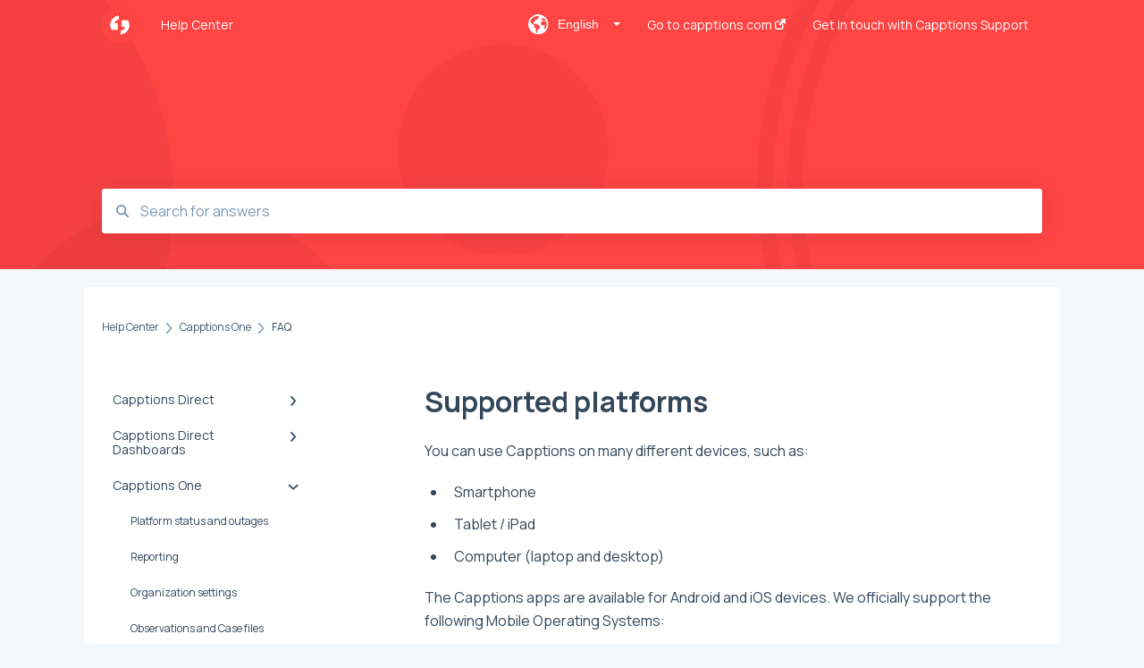

--- FILE ---
content_type: text/html; charset=UTF-8
request_url: https://support.capptions.com/supported-platforms
body_size: 10251
content:
<!doctype html><html lang="en"><head>
    
    <meta charset="utf-8">
    
    <title>
      Supported platforms
    </title>
    
    <meta name="description" content="You can use Capptions on many different devices, such as: The Capptions apps are available for Android and iOS devices. We officially support the following Mobile Operating Systems: N.B.: The apps wor">
    <meta name="viewport" content="width=device-width, initial-scale=1">

    <script src="/hs/hsstatic/jquery-libs/static-1.1/jquery/jquery-1.7.1.js"></script>
<script>hsjQuery = window['jQuery'];</script>
    <meta property="og:description" content="You can use Capptions on many different devices, such as: The Capptions apps are available for Android and iOS devices. We officially support the following Mobile Operating Systems: N.B.: The apps wor">
    <meta property="og:title" content="Supported platforms">
    <meta name="twitter:description" content="You can use Capptions on many different devices, such as: The Capptions apps are available for Android and iOS devices. We officially support the following Mobile Operating Systems: N.B.: The apps wor">
    <meta name="twitter:title" content="Supported platforms">

    

    
    <link rel="stylesheet" href="/hs/hsstatic/ContentIcons/static-1.198/fontawesome/5.0.10/css/fontawesome-all.min.css">
<style>
a.cta_button{-moz-box-sizing:content-box !important;-webkit-box-sizing:content-box !important;box-sizing:content-box !important;vertical-align:middle}.hs-breadcrumb-menu{list-style-type:none;margin:0px 0px 0px 0px;padding:0px 0px 0px 0px}.hs-breadcrumb-menu-item{float:left;padding:10px 0px 10px 10px}.hs-breadcrumb-menu-divider:before{content:'›';padding-left:10px}.hs-featured-image-link{border:0}.hs-featured-image{float:right;margin:0 0 20px 20px;max-width:50%}@media (max-width: 568px){.hs-featured-image{float:none;margin:0;width:100%;max-width:100%}}.hs-screen-reader-text{clip:rect(1px, 1px, 1px, 1px);height:1px;overflow:hidden;position:absolute !important;width:1px}
</style>

<style>
  @font-face {
    font-family: "Manrope";
    font-weight: 400;
    font-style: normal;
    font-display: swap;
    src: url("/_hcms/googlefonts/Manrope/regular.woff2") format("woff2"), url("/_hcms/googlefonts/Manrope/regular.woff") format("woff");
  }
  @font-face {
    font-family: "Manrope";
    font-weight: 700;
    font-style: normal;
    font-display: swap;
    src: url("/_hcms/googlefonts/Manrope/700.woff2") format("woff2"), url("/_hcms/googlefonts/Manrope/700.woff") format("woff");
  }
</style>

    

    
<!--  Added by GoogleTagManager integration -->
<script>
var _hsp = window._hsp = window._hsp || [];
window.dataLayer = window.dataLayer || [];
function gtag(){dataLayer.push(arguments);}

var useGoogleConsentModeV2 = true;
var waitForUpdateMillis = 1000;



var hsLoadGtm = function loadGtm() {
    if(window._hsGtmLoadOnce) {
      return;
    }

    if (useGoogleConsentModeV2) {

      gtag('set','developer_id.dZTQ1Zm',true);

      gtag('consent', 'default', {
      'ad_storage': 'denied',
      'analytics_storage': 'denied',
      'ad_user_data': 'denied',
      'ad_personalization': 'denied',
      'wait_for_update': waitForUpdateMillis
      });

      _hsp.push(['useGoogleConsentModeV2'])
    }

    (function(w,d,s,l,i){w[l]=w[l]||[];w[l].push({'gtm.start':
    new Date().getTime(),event:'gtm.js'});var f=d.getElementsByTagName(s)[0],
    j=d.createElement(s),dl=l!='dataLayer'?'&l='+l:'';j.async=true;j.src=
    'https://www.googletagmanager.com/gtm.js?id='+i+dl;f.parentNode.insertBefore(j,f);
    })(window,document,'script','dataLayer','GTM-5BXJK3K');

    window._hsGtmLoadOnce = true;
};

_hsp.push(['addPrivacyConsentListener', function(consent){
  if(consent.allowed || (consent.categories && consent.categories.analytics)){
    hsLoadGtm();
  }
}]);

</script>

<!-- /Added by GoogleTagManager integration -->

    <link rel="canonical" href="https://support.capptions.com/supported-platforms">


<meta property="og:url" content="https://support.capptions.com/supported-platforms">
<meta http-equiv="content-language" content="en">



    
      <link rel="shortcut icon" href="https://support.capptions.com/hubfs/favicon%20capptions.ico">
    
    <link href="//7052064.fs1.hubspotusercontent-na1.net/hubfs/7052064/hub_generated/template_assets/DEFAULT_ASSET/1767723238666/template_main.css" rel="stylesheet">
    <link href="//7052064.fs1.hubspotusercontent-na1.net/hubfs/7052064/hub_generated/template_assets/DEFAULT_ASSET/1767723234639/template__support-form.min.css" rel="stylesheet">
    <script type="text/javascript" src="//7052064.fs1.hubspotusercontent-na1.net/hubfs/7052064/hub_generated/template_assets/DEFAULT_ASSET/1767723237081/template_kbdom.min.js"></script>
    <style type="text/css" data-preview-theme="true">
      .kb-article, .kb-search__suggestions__article-content, .kb-search-results__description {
        font-family: 'Manrope';
      }
      h1, h2, h3, h3 a, h4, h4 a, h5, h6, .kb__text-link, .kb__text-link-small, .kb-header, .kb-sticky-footer,
      .kb-search__suggestions__article-title, .kb-search-results__title,
      #hs_form_target_kb_support_form input.hs-button, #hs_form_target_kb_support_form label, input, select, textarea, #hs_form_target_kb_support_form .hs-field-desc, #hs_form_target_kb_support_form .hs-richtext p {
        font-family: 'Manrope';
      }
      a,
      .kb-search__suggestions__breadcrumb,
      .kb-header__nav .kbui-dropdown__link {
        color: #425b76;
      }
      .kb-header,
      .kb-header a,
      .kb-header button.kb-button--link {
        color: #ffffff;
      }
      .kb-header svg * {
        fill: #ffffff;
      }
      .kb-search-section {
        background-color: #ff4444;
      }
      .kb-search-section__title {
        color: #FFFFFF;
      }
      .kb-search-section-with-image {
        background-image: url(https://static.hsappstatic.net/TemplateAssets/static-1.46/img/hs_kb_template_images/patterns/header_pattern_circles_dark.png);
        background-size: auto;
        color: #ffffff;
        position: relative;
      }
      .kb-search-section-with-gradient {
        background-color: ;
        background-image: linear-gradient(180deg, #ff4444 0%, transparent 97%);
      }
      .kb-mobile-search-section {
        background-color: #ffffff;
      }
      .kb-search__suggestions a:hover,
      .kb-search__suggestions a:focus,
      .kb-category-menu li.active > a,
      .kb-category-menu li > a:hover {
        background-color: rgba(66, 91, 118, .1);
      }
      .kb-theme--cards .kb-category-menu li.active > a,
      .kb-theme--cards .kb-category-menu li > a:hover {
        background-color: transparent;
      }
      .kb-breadcrumbs > ol > li > span,
      .kb-breadcrumbs > ol > li > a > span,
      .kb-breadcrumbs > .kb-breadcrumbs__mobile-back a {
        font-family: 'Manrope';
      }
      .kb-breadcrumbs__arrow--left * {
        fill: #425b76
      }
      .kb-sidebar .kb-category-menu a,
      .kb-mobile-menu .kb-mobile-menu__current-page,
      .kb-mobile-menu ul > li > a {
        font-family: 'Manrope';
      }
      .kb-header__logo img {
        max-height: 40px;
      }
      .kb-footer__logo img {
        max-height: 24px;
      }
      /* SVG SUPPORT */
      .kb-header__logo img[src$=".svg"] {
        height: 40px;
      }
      .kb-footer__logo img[src$=".svg"] {
        height: 24px;
      }
      /* MOBILE STYLES */
      .kb-mobile-menu,
      .kb-mobile-search__bar {
        background-color: #ffffff;
      }
      .kb-mobile-menu a,
      .kb-mobile-menu__current-page,
      .kb-mobile-search__input,
      .kb-search--open .kb-mobile-search__input {
        color: #111111
      }
      .kb-mobile-search__input::-webkit-input-placeholder {
        color: #111111
      }
      .kb-mobile-search__input::-moz-placeholder {
        color: #111111
      }
      .kb-mobile-search__input:-ms-input-placeholder {
        color: #111111
      }
      .kb-mobile-search__input:-moz-placeholder {
        color: #111111
      }
      .kb-mobile-search__mag * {
        fill: #111111
      }
      .kb-mobile-menu__arrow *,
      .kb-mobile-search__close * {
        stroke: #111111
      }
      @media (max-width: 767px) {
        .kb-header__nav {
          background-color: #ffffff
        }
        .kb-header,
        .kb-header a {
          color: #111111;
        }
        .kb-header svg * {
          fill: #111111;
        }
        .kb-theme--content.kb-page--index .kb-header__nav-toggle svg *,
        .kb-theme--content.kb-page--index .kb-header__nav-close svg *,
        .kb-theme--tiles.kb-page--index .kb-header__nav-toggle svg *,
        .kb-theme--tiles.kb-page--index .kb-header__nav-close svg *,
        .kb-theme--minimal .kb-header__nav-toggle svg *,
        .kb-theme--minimal .kb-header__nav-close svg *,
        .kb-theme--cards .kb-header__nav-toggle svg *,
        .kb-theme--cards .kb-header__nav-close svg *,
        .kb-theme--default .kb-header__nav-toggle svg *,
        .kb-theme--default .kb-header__nav-close svg * {
          fill: #ffffff;
        }
      }
    </style>
  <meta name="generator" content="HubSpot"></head>
  <body class="kb-theme--tiles ">
<!--  Added by GoogleTagManager integration -->
<noscript><iframe src="https://www.googletagmanager.com/ns.html?id=GTM-5BXJK3K" height="0" width="0" style="display:none;visibility:hidden"></iframe></noscript>

<!-- /Added by GoogleTagManager integration -->

    <header>
      
      
  

  

  

  <div class="kb-header" data-preview-id="kb-header">
    <div class="kb-header-inner" id="kb-header">
      <div class="kb-header__logo">
        
          <img src="https://support.capptions.com/hubfs/favicon%20capptions-1.ico" alt="company logo">
        
      </div>
      <a class="kb-header__title" href="/">
        Help Center
      </a>
      <nav id="kb-header__nav" class="kb-header__nav" role="navigation">
        <ul>
          
            <div class="kb-header__lang-switcher-container">
              <button class="kb-header__lang-switcher-toggle kb-button--link" data-kbui-dropdown-contents="lang-switcher">
                <div class="kb-header__lang-switcher-inner">
                  <div class="kb-header__lang-switcher-icon">
                    
    <svg width="23" height="23" xmlns="http://www.w3.org/2000/svg" xmlns:xlink="http://www.w3.org/1999/xlink">
      <g fill-rule="evenodd">
        <path d="M18.6 17.07a3.86 3.86 0 01-.5-2.35c.07-.45.24-.89.28-1.34.04-.46-.08-.97-.46-1.23-.8-.56-2 .43-2.84-.07a1.85 1.85 0 01-.58-.67c-.23-.4-.47-.8-.52-1.25-.05-.45.15-.96.57-1.12.1-.05.22-.07.3-.14.16-.13.14-.38.2-.58.14-.51.76-.69 1.3-.78.5-.08 1-.17 1.5-.11.78.09 1.54.5 2.29.67a9.49 9.49 0 01-1.53 8.97m-5.54-2.26c-.34.46-.82.81-1.14 1.3-.2.3-.34.67-.6.94-.21.22-.5.37-.72.59-.37.37-.5.93-.45 1.46.05.52.25 1.02.45 1.5v.02a9.53 9.53 0 01-1.5-.22c-.28-1.34-.5-2.7-.64-4.07-.03-.27-.06-.55-.18-.8-.42-.75-1.71-.92-1.78-1.78-.03-.36.18-.68.3-1.01.1-.34.07-.8-.26-.93l-.3-.07c-.34-.1-.5-.47-.75-.71-.31-.3-.84-.01-1.2-.24-.36-.23-.49-.65-.84-.87-.36-.23-.67-.74-.37-1.03-.36 0-.7-.13-1-.33A9.4 9.4 0 019.5 1.87c.06.03.1.06.17.08.43.15.9 0 1.35-.08.45-.06 1 0 1.22.4.05.1.08.23.06.34-.08.39-.6.45-.97.6-.33.13-.6.4-.73.74.28.08.57.16.78.36.2.2.31.53.15.77-.16.25-.5.28-.8.33-.88.17-1.72.8-2.59.57-.2-.06-.39-.16-.6-.15-.2 0-.42.2-.36.39.47.23 1.03.71.76 1.17-.16.28-.6.36-.7.67-.1.29.03.75-.27.78-.1 0-.2-.07-.29-.13a1.4 1.4 0 00-1.55-.01c-.1.07-.2.16-.24.28-.1.3.23.59.54.66.31.08.66.06.93.23.4.25.53.86.98.96.26.06.51-.07.76-.13.74-.2 1.51.17 2.13.62.61.45 1.17 1.01 1.87 1.3.4.17.86.26 1.12.6.36.44.19 1.12-.15 1.59m1.91-8.54c.23-.34.93-.4.8-.79-.4-.05-.69-.53-.56-.91a.74.74 0 011-.4c.22.12.35.34.55.5.19.14.5.2.65.01.06-.08.08-.19.1-.3 0-.06.03-.12.04-.19l.33.3a9.5 9.5 0 011.7 2.34c-.4.14-.84.26-1.25.16-.37-.1-.7-.35-1.07-.37-.33-.03-.65.12-.95.25-.3.14-.64.25-.96.16-.32-.1-.56-.49-.38-.76m7.35 3.92l-.07-.54-.06-.4a12 12 0 00-.15-.7l-.04-.17a11.3 11.3 0 00-1.53-3.43l-.07-.1a11.33 11.33 0 00-1.31-1.57A11.11 11.11 0 009.53.14L9.19.2a11.7 11.7 0 00-2.84.91l-.22.1a9.2 9.2 0 00-1.31.8c-.17.1-.33.23-.49.35l-.3.24A10.77 10.77 0 002 4.83l-.1.12c-.39.59-.72 1.21-1 1.86v.02a11.11 11.11 0 008.62 15.4 13.47 13.47 0 001.7.13 11.1 11.1 0 007.89-3.26 11.74 11.74 0 001.11-1.32l.05-.06.5-.74.08-.14.38-.72.1-.22a13.39 13.39 0 00.62-1.63l.11-.44c.05-.19.1-.37.13-.55l.09-.6.05-.43a10.92 10.92 0 000-2.06" id="a" />
      </g>
    </svg>
  
                  </div>
                  <div class="kb-header__lang-switcher__selected-lang">
                    
    English
  
                  </div>
                  <div class="kb-header__lang-switcher__caret"></div>
                </div>
              </button>
              <div class="kbui-dropdown-contents" data-kbui-dropdown-name="lang-switcher">
                <div class="kb-header__langs-dropdown">
                  <ul>
                    
                      
                    
                      
                        <li>
                          <a href="https://support.capptions.com/nl" class="kbui-dropdown__link">
                            <div class="kb-header__langs-dropdown__link-content">
                              
    Nederlands
  
                            </div>
                          </a>
                        </li>
                      
                    
                  </ul>
                </div>
              </div>
            </div>
          
          
            
<li class="kb-header__company-website-link">
  <a href="//capptions.com" target="_blank" rel="noopener">
    Go to capptions.com
    <svg width="12" height="12" xmlns="http://www.w3.org/2000/svg">
      <path d="M8.11 10.223V7.0472l1.308-1.3077v4.4835c0 .9323-.7628 1.6952-1.6953 1.6952H1.6952C.7628 11.9182 0 11.1553 0 10.223V4.1955C0 3.2628.7628 2.5 1.6952 2.5h4.4833L4.8707 3.8082H1.6952c-.2099 0-.3872.1771-.3872.3873v6.0275c0 .2098.1773.387.3872.387h6.0275c.21 0 .3873-.1772.3873-.387zM5.9428.4417L12.0137 0l-.442 6.0708L9.6368 4.136 6.0925 7.68 4.3333 5.9207l3.544-3.5442L5.9428.4417z" fill="#425b76" />
    </svg>
  </a>
</li>

          
          
            
  <li class="kb-header__support-form-link"><a href="/kb-tickets/new">Get in touch with Capptions Support</a></li>

          
          
          
        </ul>
      </nav>
      
        <nav id="kb-header__langs-nav" class="kb-header__nav kb-header__langs-nav" role="navigation">
          <ul>
            
              
            
              
                <li>
                  <a href="https://support.capptions.com/nl">
    Nederlands
  </a>
                </li>
              
            
          </ul>
        </nav>
      
      <div class="kb-header__nav-controls-container">
        <button id="kb-header__close-target" class="kb-header__nav-close" role="button" aria-label="Close main navigation menu" aria-controls="kb-header__nav kb-header__langs-nav">
          <span class="kb-icon close" aria-hidden="true">
            <svg width="16" height="17" xmlns="http://www.w3.org/2000/svg">
              <g fill="#2D3E50" fill-rule="nonzero">
                <path d="M15.07107 1.42893c.59587.59588.88893 1.23239.0505 2.07081L2.99975 15.62158c-.83842.83842-1.48089.5394-2.0708-.05051C.33305 14.97519.04 14.33868.87841 13.50026L13.00026 1.37842c.83842-.83842 1.48089-.5394 2.0708.05051z" />
                <path d="M15.07107 15.57107c-.59588.59587-1.23239.88893-2.07081.0505L.87842 3.49975C.04 2.66132.33902 2.01885.92893 1.42894 1.52481.83305 2.16132.54 2.99974 1.37841l12.12184 12.12184c.83842.83842.5394 1.48089-.05051 2.0708z" />
              </g>
            </svg>
          </span>
        </button>
        
          <button id="kb-header__langs-nav-target" class="kb-header__nav-toggle" role="button" aria-controls="kb-header__langs-nav">
            <span class="kb-icon langs">
              
    <svg width="23" height="23" xmlns="http://www.w3.org/2000/svg" xmlns:xlink="http://www.w3.org/1999/xlink">
      <g fill-rule="evenodd">
        <path d="M18.6 17.07a3.86 3.86 0 01-.5-2.35c.07-.45.24-.89.28-1.34.04-.46-.08-.97-.46-1.23-.8-.56-2 .43-2.84-.07a1.85 1.85 0 01-.58-.67c-.23-.4-.47-.8-.52-1.25-.05-.45.15-.96.57-1.12.1-.05.22-.07.3-.14.16-.13.14-.38.2-.58.14-.51.76-.69 1.3-.78.5-.08 1-.17 1.5-.11.78.09 1.54.5 2.29.67a9.49 9.49 0 01-1.53 8.97m-5.54-2.26c-.34.46-.82.81-1.14 1.3-.2.3-.34.67-.6.94-.21.22-.5.37-.72.59-.37.37-.5.93-.45 1.46.05.52.25 1.02.45 1.5v.02a9.53 9.53 0 01-1.5-.22c-.28-1.34-.5-2.7-.64-4.07-.03-.27-.06-.55-.18-.8-.42-.75-1.71-.92-1.78-1.78-.03-.36.18-.68.3-1.01.1-.34.07-.8-.26-.93l-.3-.07c-.34-.1-.5-.47-.75-.71-.31-.3-.84-.01-1.2-.24-.36-.23-.49-.65-.84-.87-.36-.23-.67-.74-.37-1.03-.36 0-.7-.13-1-.33A9.4 9.4 0 019.5 1.87c.06.03.1.06.17.08.43.15.9 0 1.35-.08.45-.06 1 0 1.22.4.05.1.08.23.06.34-.08.39-.6.45-.97.6-.33.13-.6.4-.73.74.28.08.57.16.78.36.2.2.31.53.15.77-.16.25-.5.28-.8.33-.88.17-1.72.8-2.59.57-.2-.06-.39-.16-.6-.15-.2 0-.42.2-.36.39.47.23 1.03.71.76 1.17-.16.28-.6.36-.7.67-.1.29.03.75-.27.78-.1 0-.2-.07-.29-.13a1.4 1.4 0 00-1.55-.01c-.1.07-.2.16-.24.28-.1.3.23.59.54.66.31.08.66.06.93.23.4.25.53.86.98.96.26.06.51-.07.76-.13.74-.2 1.51.17 2.13.62.61.45 1.17 1.01 1.87 1.3.4.17.86.26 1.12.6.36.44.19 1.12-.15 1.59m1.91-8.54c.23-.34.93-.4.8-.79-.4-.05-.69-.53-.56-.91a.74.74 0 011-.4c.22.12.35.34.55.5.19.14.5.2.65.01.06-.08.08-.19.1-.3 0-.06.03-.12.04-.19l.33.3a9.5 9.5 0 011.7 2.34c-.4.14-.84.26-1.25.16-.37-.1-.7-.35-1.07-.37-.33-.03-.65.12-.95.25-.3.14-.64.25-.96.16-.32-.1-.56-.49-.38-.76m7.35 3.92l-.07-.54-.06-.4a12 12 0 00-.15-.7l-.04-.17a11.3 11.3 0 00-1.53-3.43l-.07-.1a11.33 11.33 0 00-1.31-1.57A11.11 11.11 0 009.53.14L9.19.2a11.7 11.7 0 00-2.84.91l-.22.1a9.2 9.2 0 00-1.31.8c-.17.1-.33.23-.49.35l-.3.24A10.77 10.77 0 002 4.83l-.1.12c-.39.59-.72 1.21-1 1.86v.02a11.11 11.11 0 008.62 15.4 13.47 13.47 0 001.7.13 11.1 11.1 0 007.89-3.26 11.74 11.74 0 001.11-1.32l.05-.06.5-.74.08-.14.38-.72.1-.22a13.39 13.39 0 00.62-1.63l.11-.44c.05-.19.1-.37.13-.55l.09-.6.05-.43a10.92 10.92 0 000-2.06" id="a" />
      </g>
    </svg>
  
            </span>
          </button>
        
        <button id="kb-header__main-nav-target" class="kb-header__nav-toggle" role="button" aria-label="Open main navigation menu" aria-controls="kb-header__nav">
          <span class="kb-icon menu">
            <svg width="25" height="17" xmlns="http://www.w3.org/2000/svg">
              <g fill="#2D3E50" fill-rule="nonzero">
                <path d="M24.56897 2.295c0 .85-.2931 1.513-1.72414 1.513H2.15517C.72414 3.808.43103 3.1365.43103 2.295c0-.85.2931-1.513 1.72414-1.513h20.68966c1.43103 0 1.72414.6715 1.72414 1.513zM24.56897 8.8315c0 .85-.2931 1.513-1.72414 1.513H2.15517c-1.43103 0-1.72414-.6715-1.72414-1.513 0-.85.2931-1.513 1.72414-1.513h20.68966c1.43103 0 1.72414.6715 1.72414 1.513zM24.56897 15.3595c0 .85-.2931 1.513-1.72414 1.513H2.15517c-1.43103 0-1.72414-.6715-1.72414-1.513 0-.85.2931-1.513 1.72414-1.513h20.68966c1.43103 0 1.72414.6715 1.72414 1.513z" />
              </g>
            </svg>
          </span>
        </button>
    </div>
    </div>
  </div>
  <!-- Mobile Menu -->
  <div class="kb-mobile-search-section">
    <div class="kb-mobile-header">
      <div class="kb-mobile-menu">
        <div class="kb-mobile-menu__current-page">
          
            
              
                
              
                
              
                
              
                
              
                
              
                
              
                
              
                
              
                
              
                
              
                
              
                
              
                
              
                
              
                
              
                
              
            
          
            
              
                
              
                
              
                
              
            
          
            
              
                
              
                
              
                
              
                
              
                
              
                
              
                
              
                
              
                
              
                
              
                
              
                
              
                
                FAQ
                
              
                
              
            
          
            
              
                
              
                
              
            
          
            
              
                
              
                
              
                
              
            
          
          <svg class="kb-mobile-menu__arrow" width="12" height="7" xmlns="http://www.w3.org/2000/svg">
            <path d="M10.6817 1.6816l-4.5364 4-4.5364-3.9315" stroke="#00A38D" stroke-width="2" fill="none" fill-rule="evenodd" stroke-linecap="round" stroke-linejoin="round" />
          </svg>
        </div>
        <ul>
          
          <li>
            
            
            <a href="/capptions-direct">
              Capptions Direct 
            </a>
            <ul>
              
              
              
              <li>
                <a href="/capptions-direct#how-to-start-with-capptions-direct">
                  How to start with Capptions Direct
                </a>
              </li>
              
              
              
              <li>
                <a href="/capptions-direct#organization">
                  Organization
                </a>
              </li>
              
              
              
              <li>
                <a href="/capptions-direct#users">
                  Users 
                </a>
              </li>
              
              
              
              <li>
                <a href="/capptions-direct#forms">
                  Forms 
                </a>
              </li>
              
              
              
              <li>
                <a href="/capptions-direct#report">
                  Report
                </a>
              </li>
              
              
              
              <li>
                <a href="/capptions-direct#workflows">
                  Workflows
                </a>
              </li>
              
              
              
              <li>
                <a href="/capptions-direct#capptions-direct-mobile-app">
                  Capptions Direct Mobile App 
                </a>
              </li>
              
              
              
              <li>
                <a href="/capptions-direct#release-notes">
                  Release notes 
                </a>
              </li>
              
              
              
              <li>
                <a href="/capptions-direct#actions">
                  Actions
                </a>
              </li>
              
              
              
              <li>
                <a href="/capptions-direct#marketplace">
                  Marketplace 
                </a>
              </li>
              
              
              
              <li>
                <a href="/capptions-direct#tips-tricks">
                  Tips &amp; tricks
                </a>
              </li>
              
              
              
              <li>
                <a href="/capptions-direct#get-started-with-capptions-direct">
                  Get started with Capptions Direct
                </a>
              </li>
              
              
              
              <li>
                <a href="/capptions-direct#new-features">
                  New Features
                </a>
              </li>
              
              
              
              <li>
                <a href="/capptions-direct#assets">
                  Assets 
                </a>
              </li>
              
              
              
              <li>
                <a href="/capptions-direct#partner">
                  Partner 
                </a>
              </li>
              
              
              
              <li>
                <a href="/capptions-direct#api-webhooks">
                  API / Webhooks 
                </a>
              </li>
              
            </ul>
          </li>
          
          <li>
            
            
            <a href="/capptions-direct-dashboards">
              Capptions Direct Dashboards 
            </a>
            <ul>
              
              
              
              <li>
                <a href="/capptions-direct-dashboards#getting-started-with-dashboards">
                  Getting Started with Dashboards 
                </a>
              </li>
              
              
              
              <li>
                <a href="/capptions-direct-dashboards#kpi-dashboards">
                  KPI Dashboards
                </a>
              </li>
              
              
              
              <li>
                <a href="/capptions-direct-dashboards#results">
                  Results
                </a>
              </li>
              
            </ul>
          </li>
          
          <li class="active open">
            
            
            <a href="/capptions-one">
              Capptions One
            </a>
            <ul>
              
              
              
              <li>
                <a href="/capptions-one#platform-status-and-outages">
                  Platform status and outages
                </a>
              </li>
              
              
              
              <li>
                <a href="/capptions-one#reporting">
                  Reporting
                </a>
              </li>
              
              
              
              <li>
                <a href="/capptions-one#organization-settings">
                  Organization settings
                </a>
              </li>
              
              
              
              <li>
                <a href="/capptions-one#observations-and-case-files">
                  Observations and Case files
                </a>
              </li>
              
              
              
              <li>
                <a href="/capptions-one#notifications">
                  Notifications
                </a>
              </li>
              
              
              
              <li>
                <a href="/capptions-one#manage-submitted-capptions">
                  Manage submitted Capptions
                </a>
              </li>
              
              
              
              <li>
                <a href="/capptions-one#template-editor">
                  Template editor
                </a>
              </li>
              
              
              
              <li>
                <a href="/capptions-one#mobile-app">
                  Mobile app
                </a>
              </li>
              
              
              
              <li>
                <a href="/capptions-one#labels">
                  Labels
                </a>
              </li>
              
              
              
              <li>
                <a href="/capptions-one#problem-solving">
                  Problem solving
                </a>
              </li>
              
              
              
              <li>
                <a href="/capptions-one#getting-started-with-the-basics">
                  Getting started with the basics
                </a>
              </li>
              
              
              
              <li>
                <a href="/capptions-one#actions">
                  Actions
                </a>
              </li>
              
              
              
              <li class="active">
                <a href="/capptions-one#faq">
                  FAQ
                </a>
              </li>
              
              
              
              <li>
                <a href="/capptions-one#general-information">
                  General information
                </a>
              </li>
              
            </ul>
          </li>
          
          <li>
            
            
            <a href="/release-notes">
              Release notes
            </a>
            <ul>
              
              
              
              <li>
                <a href="/release-notes#announcements">
                  Announcements
                </a>
              </li>
              
              
              
              <li>
                <a href="/release-notes#ongoing">
                  Ongoing
                </a>
              </li>
              
            </ul>
          </li>
          
          <li>
            
            
            <a href="/terms-of-service">
              Terms of service
            </a>
            <ul>
              
              
              
              <li>
                <a href="/terms-of-service#legal">
                  Legal
                </a>
              </li>
              
              
              
              <li>
                <a href="/terms-of-service#privacy-security">
                  Privacy &amp; Security
                </a>
              </li>
              
              
              
              <li>
                <a href="/terms-of-service#partnership-terms">
                  Partnership Terms
                </a>
              </li>
              
            </ul>
          </li>
          
        </ul>
      </div>
      <div class="kb-mobile-search kb-search" kb-language-tag="en" kb-group-id="10421240555">
        <div class="kb-mobile-search__placeholder"></div>
        <div class="kb-mobile-search__box">
          <div class="kb-mobile-search__bar">
            <svg class="kb-mobile-search__mag" width="15" height="15" xmlns="http://www.w3.org/2000/svg">
              <path d="M14.02 12.672l-3.64-3.64a5.687 5.687 0 0 0 1.06-3.312A5.726 5.726 0 0 0 5.72 0 5.726 5.726 0 0 0 0 5.72a5.726 5.726 0 0 0 5.72 5.72 5.687 5.687 0 0 0 3.311-1.06l3.641 3.64a.95.95 0 0 0 1.348 0 .953.953 0 0 0 0-1.348zm-8.3-3.139a3.813 3.813 0 1 1 0-7.626 3.813 3.813 0 0 1 0 7.626z" fill="#4A4A4A" fill-rule="evenodd" />
            </svg>
            <form action="/kb-search-results">
              <input type="text" class="kb-mobile-search__input kb-search__input" name="term" autocomplete="off" placeholder="Search for answers">
              <input type="hidden" name="ref" value="10770490706">
            </form>
            <svg class="kb-mobile-search__close" width="14" height="14" xmlns="http://www.w3.org/2000/svg">
              <g stroke="#4A4A4A" stroke-width="2" fill="none" fill-rule="evenodd" stroke-linecap="round" stroke-linejoin="round">
                <path d="M1 12.314L12.314 1M12.314 12.314L1 1" />
              </g>
            </svg>
          </div>
          <ul class="kb-search__suggestions"></ul>
        </div>
      </div>
    </div>
  </div>

  <script>
    kbDom.whenReady(function() {
          // Mobile Nav Menu
          var mobileToggle = function() {
            var navMenuOpen = document.getElementById('kb-header__main-nav-target');
            var langNavOpen = document.getElementById('kb-header__langs-nav-target');
            var navClose = document.getElementById('kb-header__close-target');

            navMenuOpen.addEventListener('click',function() {
              document.body.classList.toggle('kb-header__main-nav-open');
            });

            if (langNavOpen) {
            langNavOpen.addEventListener('click',function() {
              document.body.classList.toggle('kb-header__lang-nav-open');
            });
            }

            navClose.addEventListener('click',function() {
              document.body.classList.remove('kb-header__main-nav-open');
              document.body.classList.remove('kb-header__lang-nav-open');
            });

          };
          window.addEventListener('click', mobileToggle);
          mobileToggle();

      kbDom.initDropdown(document.querySelector('[data-kbui-dropdown-contents="lang-switcher"]'))

      // Mobile Cat Menu
      document.querySelector('.kb-mobile-menu__current-page').addEventListener('click',function() {
        document.querySelector('.kb-mobile-header').classList.toggle('menu-open');
      });
      document.querySelector('.kb-mobile-search__mag').addEventListener('click',function() {
        document.querySelector('.kb-mobile-header').classList.toggle('search-open');
        if (document.querySelector('.kb-mobile-header').classList.contains('search-open')) {
          document.querySelector('.kb-mobile-search__input').focus();
        }
      });
      document.querySelector('.kb-mobile-search__close').addEventListener('click',function() {
        document.querySelector('.kb-mobile-header').classList.remove('search-open');
      });
    });
  </script>
      
<div class="kb-search-section kb-search-section--narrow kb-search-section-with-image  ">
  <div class="kb-search-section__content content-container">
    <div class="kb-search" kb-language-tag="en" kb-group-id="10421240555">
      <div class="kb-search__placeholder"></div>
      <div class="kb-search__box">
        <div class="kb-search__bar">
          <svg class="kb-search__mag" width="15" height="15" xmlns="http://www.w3.org/2000/svg">
            <path d="M14.02 12.672l-3.64-3.64a5.687 5.687 0 0 0 1.06-3.312A5.726 5.726 0 0 0 5.72 0 5.726 5.726 0 0 0 0 5.72a5.726 5.726 0 0 0 5.72 5.72 5.687 5.687 0 0 0 3.311-1.06l3.641 3.64a.95.95 0 0 0 1.348 0 .953.953 0 0 0 0-1.348zm-8.3-3.139a3.813 3.813 0 1 1 0-7.626 3.813 3.813 0 0 1 0 7.626z" fill="#4A4A4A" fill-rule="evenodd" />
          </svg>
          <form action="/kb-search-results">
            <input type="text" class="kb-search__input" name="term" autocomplete="off" placeholder="Search for answers" required>
          </form>
          <svg class="kb-search__close" width="14" height="14" xmlns="http://www.w3.org/2000/svg">
            <g stroke="#4A4A4A" stroke-width="2" fill="none" fill-rule="evenodd" stroke-linecap="round" stroke-linejoin="round">
              <path d="M1 12.314L12.314 1M12.314 12.314L1 1" />
            </g>
          </svg>
        </div>
        <ul class="kb-search__suggestions"></ul>
      </div>
    </div>
  </div>
</div>
      
    </header>
    <main data-preview-id="kb-article-main">
      
<div class="content-container-outer">
  <div class="content-container">
    
<div class="kb-breadcrumbs">
  <div class="kb-breadcrumbs__mobile-back">
    <svg class="kb-breadcrumbs__arrow kb-breadcrumbs__arrow--left" width="7" height="12" xmlns="http://www.w3.org/2000/svg">
      <path d="M.055 5.7194c.018-.045.0518-.0835.0795-.125.0166-.0255.0322-.052.0489-.0775.007-.011.0116-.024.0216-.034L5.2426.2328c.2877-.3.7662-.3115 1.0685-.026a.7468.7468 0 0 1 .0262 1.0605L1.7954 6l4.5419 4.733a.7462.7462 0 0 1-.0262 1.0601.7563.7563 0 0 1-.5214.207.7568.7568 0 0 1-.547-.2325L.205 6.5174c-.01-.0105-.0146-.023-.0216-.0345-.0167-.025-.0323-.0515-.0489-.077-.0277-.0415-.0615-.08-.0796-.125-.0186-.0455-.0222-.0935-.0312-.141C.0147 6.0934 0 6.0474 0 5.9999c0-.047.0146-.093.0237-.1395.009-.0475.0126-.096.0312-.141" fill="#7C98B6" fill-rule="evenodd" />
    </svg>
    <a href="/">Back to home</a>
  </div>
  <ol itemscope itemtype="http://schema.org/BreadcrumbList">
    <li itemprop="itemListElement" itemscope itemtype="http://schema.org/ListItem">
      <a itemprop="item" href="/">
        <span itemprop="name">Help Center</span>
      </a>
      <meta itemprop="position" content="1">
    </li>
    
      
        
      
        
      
        
          <svg class="kb-breadcrumbs__arrow kb-breadcrumbs__arrow--right" width="7" height="12" xmlns="http://www.w3.org/2000/svg">
            <path d="M6.4905 5.7194c-.018-.045-.0518-.0835-.0795-.125-.0167-.0255-.0323-.052-.049-.0775-.007-.011-.0115-.024-.0216-.034L1.3028.2328c-.2876-.3-.7662-.3115-1.0684-.026a.7468.7468 0 0 0-.0262 1.0605L4.75 6l-4.542 4.733a.7462.7462 0 0 0 .0263 1.0601.7563.7563 0 0 0 .5213.207.7568.7568 0 0 0 .5471-.2325l5.0376-5.2501c.0101-.0105.0146-.023.0217-.0345.0166-.025.0322-.0515.0489-.077.0277-.0415.0614-.08.0795-.125.0187-.0455.0222-.0935.0313-.141.009-.0465.0237-.0925.0237-.14 0-.047-.0147-.093-.0237-.1395-.009-.0475-.0126-.096-.0313-.141" fill="#7C98B6" fill-rule="evenodd" />
          </svg>
          <li itemprop="itemListElement" itemscope itemtype="http://schema.org/ListItem">
            
              
              
              <a itemprop="item" href="/capptions-one">
                  <span itemprop="name">Capptions One</span>
              </a>
            
            <meta itemprop="position" content="2">
          </li>
          
            
              
            
              
            
              
            
              
            
              
            
              
            
              
            
              
            
              
            
              
            
              
            
              
            
              
                <svg class="kb-breadcrumbs__arrow kb-breadcrumbs__arrow--right" width="7" height="12" xmlns="http://www.w3.org/2000/svg">
                  <path d="M6.4905 5.7194c-.018-.045-.0518-.0835-.0795-.125-.0167-.0255-.0323-.052-.049-.0775-.007-.011-.0115-.024-.0216-.034L1.3028.2328c-.2876-.3-.7662-.3115-1.0684-.026a.7468.7468 0 0 0-.0262 1.0605L4.75 6l-4.542 4.733a.7462.7462 0 0 0 .0263 1.0601.7563.7563 0 0 0 .5213.207.7568.7568 0 0 0 .5471-.2325l5.0376-5.2501c.0101-.0105.0146-.023.0217-.0345.0166-.025.0322-.0515.0489-.077.0277-.0415.0614-.08.0795-.125.0187-.0455.0222-.0935.0313-.141.009-.0465.0237-.0925.0237-.14 0-.047-.0147-.093-.0237-.1395-.009-.0475-.0126-.096-.0313-.141" fill="#7C98B6" fill-rule="evenodd" />
                </svg>
                <li itemprop="itemListElement" itemscope itemtype="http://schema.org/ListItem">
                  <span itemprop="name">FAQ</span>
                  <meta itemprop="position" content="3">
                </li>
              
            
              
            
          
        
      
        
      
        
      
    
  </ol>
</div>
    <div class="main-body">
      <div class="kb-sidebar">
        
<div class="kb-category-menu">
  <ul>
    
    <li>
        
        
      <a href="/capptions-direct">
        <div class="kb-category-menu-option" data-id="31482986365">
          <span class="kb-category-menu-option__color-bar" style="background-color: #425b76;"></span>
          Capptions Direct 
        </div>
        
        <div>
          <svg width="12" height="7" xmlns="http://www.w3.org/2000/svg">
            <path d="M10.6817 1.6816l-4.5364 4-4.5364-3.9315" stroke="#425b76" stroke-width="2" fill="none" fill-rule="evenodd" stroke-linecap="round" stroke-linejoin="round" />
          </svg>
        </div>
        
      </a>
      <ul>
        
        <li data-id="31482986451">
          
          
          <a href="/capptions-direct#how-to-start-with-capptions-direct">
            <span class="kb-category-menu-option__color-bar" style="background-color: #425b76;"></span>
            How to start with Capptions Direct
          </a>
        </li>
        
        <li data-id="111501603423">
          
          
          <a href="/capptions-direct#organization">
            <span class="kb-category-menu-option__color-bar" style="background-color: #425b76;"></span>
            Organization
          </a>
        </li>
        
        <li data-id="120688816693">
          
          
          <a href="/capptions-direct#users">
            <span class="kb-category-menu-option__color-bar" style="background-color: #425b76;"></span>
            Users 
          </a>
        </li>
        
        <li data-id="112701837062">
          
          
          <a href="/capptions-direct#forms">
            <span class="kb-category-menu-option__color-bar" style="background-color: #425b76;"></span>
            Forms 
          </a>
        </li>
        
        <li data-id="130444558857">
          
          
          <a href="/capptions-direct#report">
            <span class="kb-category-menu-option__color-bar" style="background-color: #425b76;"></span>
            Report
          </a>
        </li>
        
        <li data-id="85025604411">
          
          
          <a href="/capptions-direct#workflows">
            <span class="kb-category-menu-option__color-bar" style="background-color: #425b76;"></span>
            Workflows
          </a>
        </li>
        
        <li data-id="105617860917">
          
          
          <a href="/capptions-direct#capptions-direct-mobile-app">
            <span class="kb-category-menu-option__color-bar" style="background-color: #425b76;"></span>
            Capptions Direct Mobile App 
          </a>
        </li>
        
        <li data-id="109593010217">
          
          
          <a href="/capptions-direct#release-notes">
            <span class="kb-category-menu-option__color-bar" style="background-color: #425b76;"></span>
            Release notes 
          </a>
        </li>
        
        <li data-id="85578189419">
          
          
          <a href="/capptions-direct#actions">
            <span class="kb-category-menu-option__color-bar" style="background-color: #425b76;"></span>
            Actions
          </a>
        </li>
        
        <li data-id="147390929168">
          
          
          <a href="/capptions-direct#marketplace">
            <span class="kb-category-menu-option__color-bar" style="background-color: #425b76;"></span>
            Marketplace 
          </a>
        </li>
        
        <li data-id="84204953234">
          
          
          <a href="/capptions-direct#tips-tricks">
            <span class="kb-category-menu-option__color-bar" style="background-color: #425b76;"></span>
            Tips &amp; tricks
          </a>
        </li>
        
        <li data-id="53128542021">
          
          
          <a href="/capptions-direct#get-started-with-capptions-direct">
            <span class="kb-category-menu-option__color-bar" style="background-color: #425b76;"></span>
            Get started with Capptions Direct
          </a>
        </li>
        
        <li data-id="149919420975">
          
          
          <a href="/capptions-direct#new-features">
            <span class="kb-category-menu-option__color-bar" style="background-color: #425b76;"></span>
            New Features
          </a>
        </li>
        
        <li data-id="154283358330">
          
          
          <a href="/capptions-direct#assets">
            <span class="kb-category-menu-option__color-bar" style="background-color: #425b76;"></span>
            Assets 
          </a>
        </li>
        
        <li data-id="159508594821">
          
          
          <a href="/capptions-direct#partner">
            <span class="kb-category-menu-option__color-bar" style="background-color: #425b76;"></span>
            Partner 
          </a>
        </li>
        
        <li data-id="117093553101">
          
          
          <a href="/capptions-direct#api-webhooks">
            <span class="kb-category-menu-option__color-bar" style="background-color: #425b76;"></span>
            API / Webhooks 
          </a>
        </li>
        
      </ul>
    </li>
    
    <li>
        
        
      <a href="/capptions-direct-dashboards">
        <div class="kb-category-menu-option" data-id="41391512646">
          <span class="kb-category-menu-option__color-bar" style="background-color: #425b76;"></span>
          Capptions Direct Dashboards 
        </div>
        
        <div>
          <svg width="12" height="7" xmlns="http://www.w3.org/2000/svg">
            <path d="M10.6817 1.6816l-4.5364 4-4.5364-3.9315" stroke="#425b76" stroke-width="2" fill="none" fill-rule="evenodd" stroke-linecap="round" stroke-linejoin="round" />
          </svg>
        </div>
        
      </a>
      <ul>
        
        <li data-id="109012167280">
          
          
          <a href="/capptions-direct-dashboards#getting-started-with-dashboards">
            <span class="kb-category-menu-option__color-bar" style="background-color: #425b76;"></span>
            Getting Started with Dashboards 
          </a>
        </li>
        
        <li data-id="146628187458">
          
          
          <a href="/capptions-direct-dashboards#kpi-dashboards">
            <span class="kb-category-menu-option__color-bar" style="background-color: #425b76;"></span>
            KPI Dashboards
          </a>
        </li>
        
        <li data-id="169762382677">
          
          
          <a href="/capptions-direct-dashboards#results">
            <span class="kb-category-menu-option__color-bar" style="background-color: #425b76;"></span>
            Results
          </a>
        </li>
        
      </ul>
    </li>
    
    <li class="open">
        
        
      <a href="/capptions-one">
        <div class="kb-category-menu-option" data-id="256642967738">
          <span class="kb-category-menu-option__color-bar" style="background-color: #425b76;"></span>
          Capptions One
        </div>
        
        <div>
          <svg width="12" height="7" xmlns="http://www.w3.org/2000/svg">
            <path d="M10.6817 1.6816l-4.5364 4-4.5364-3.9315" stroke="#425b76" stroke-width="2" fill="none" fill-rule="evenodd" stroke-linecap="round" stroke-linejoin="round" />
          </svg>
        </div>
        
      </a>
      <ul>
        
        <li data-id="256642967755">
          
          
          <a href="/capptions-one#platform-status-and-outages">
            <span class="kb-category-menu-option__color-bar" style="background-color: #425b76;"></span>
            Platform status and outages
          </a>
        </li>
        
        <li data-id="256652626165">
          
          
          <a href="/capptions-one#reporting">
            <span class="kb-category-menu-option__color-bar" style="background-color: #425b76;"></span>
            Reporting
          </a>
        </li>
        
        <li data-id="256651676916">
          
          
          <a href="/capptions-one#organization-settings">
            <span class="kb-category-menu-option__color-bar" style="background-color: #425b76;"></span>
            Organization settings
          </a>
        </li>
        
        <li data-id="256665588977">
          
          
          <a href="/capptions-one#observations-and-case-files">
            <span class="kb-category-menu-option__color-bar" style="background-color: #425b76;"></span>
            Observations and Case files
          </a>
        </li>
        
        <li data-id="256680382711">
          
          
          <a href="/capptions-one#notifications">
            <span class="kb-category-menu-option__color-bar" style="background-color: #425b76;"></span>
            Notifications
          </a>
        </li>
        
        <li data-id="256680383692">
          
          
          <a href="/capptions-one#manage-submitted-capptions">
            <span class="kb-category-menu-option__color-bar" style="background-color: #425b76;"></span>
            Manage submitted Capptions
          </a>
        </li>
        
        <li data-id="256690419945">
          
          
          <a href="/capptions-one#template-editor">
            <span class="kb-category-menu-option__color-bar" style="background-color: #425b76;"></span>
            Template editor
          </a>
        </li>
        
        <li data-id="256690421949">
          
          
          <a href="/capptions-one#mobile-app">
            <span class="kb-category-menu-option__color-bar" style="background-color: #425b76;"></span>
            Mobile app
          </a>
        </li>
        
        <li data-id="256695060674">
          
          
          <a href="/capptions-one#labels">
            <span class="kb-category-menu-option__color-bar" style="background-color: #425b76;"></span>
            Labels
          </a>
        </li>
        
        <li data-id="256681298134">
          
          
          <a href="/capptions-one#problem-solving">
            <span class="kb-category-menu-option__color-bar" style="background-color: #425b76;"></span>
            Problem solving
          </a>
        </li>
        
        <li data-id="256694693089">
          
          
          <a href="/capptions-one#getting-started-with-the-basics">
            <span class="kb-category-menu-option__color-bar" style="background-color: #425b76;"></span>
            Getting started with the basics
          </a>
        </li>
        
        <li data-id="256686148800">
          
          
          <a href="/capptions-one#actions">
            <span class="kb-category-menu-option__color-bar" style="background-color: #425b76;"></span>
            Actions
          </a>
        </li>
        
        <li class="active" data-id="256737536209">
          
          
          <a href="/capptions-one#faq">
            <span class="kb-category-menu-option__color-bar" style="background-color: #425b76;"></span>
            FAQ
          </a>
        </li>
        
        <li data-id="256737536227">
          
          
          <a href="/capptions-one#general-information">
            <span class="kb-category-menu-option__color-bar" style="background-color: #425b76;"></span>
            General information
          </a>
        </li>
        
      </ul>
    </li>
    
    <li>
        
        
      <a href="/release-notes">
        <div class="kb-category-menu-option" data-id="11842791789">
          <span class="kb-category-menu-option__color-bar" style="background-color: #425b76;"></span>
          Release notes
        </div>
        
        <div>
          <svg width="12" height="7" xmlns="http://www.w3.org/2000/svg">
            <path d="M10.6817 1.6816l-4.5364 4-4.5364-3.9315" stroke="#425b76" stroke-width="2" fill="none" fill-rule="evenodd" stroke-linecap="round" stroke-linejoin="round" />
          </svg>
        </div>
        
      </a>
      <ul>
        
        <li data-id="14314634977">
          
          
          <a href="/release-notes#announcements">
            <span class="kb-category-menu-option__color-bar" style="background-color: #425b76;"></span>
            Announcements
          </a>
        </li>
        
        <li data-id="55202101928">
          
          
          <a href="/release-notes#ongoing">
            <span class="kb-category-menu-option__color-bar" style="background-color: #425b76;"></span>
            Ongoing
          </a>
        </li>
        
      </ul>
    </li>
    
    <li>
        
        
      <a href="/terms-of-service">
        <div class="kb-category-menu-option" data-id="14314634978">
          <span class="kb-category-menu-option__color-bar" style="background-color: #425b76;"></span>
          Terms of service
        </div>
        
        <div>
          <svg width="12" height="7" xmlns="http://www.w3.org/2000/svg">
            <path d="M10.6817 1.6816l-4.5364 4-4.5364-3.9315" stroke="#425b76" stroke-width="2" fill="none" fill-rule="evenodd" stroke-linecap="round" stroke-linejoin="round" />
          </svg>
        </div>
        
      </a>
      <ul>
        
        <li data-id="37445553442">
          
          
          <a href="/terms-of-service#legal">
            <span class="kb-category-menu-option__color-bar" style="background-color: #425b76;"></span>
            Legal
          </a>
        </li>
        
        <li data-id="37445553452">
          
          
          <a href="/terms-of-service#privacy-security">
            <span class="kb-category-menu-option__color-bar" style="background-color: #425b76;"></span>
            Privacy &amp; Security
          </a>
        </li>
        
        <li data-id="95209435736">
          
          
          <a href="/terms-of-service#partnership-terms">
            <span class="kb-category-menu-option__color-bar" style="background-color: #425b76;"></span>
            Partnership Terms
          </a>
        </li>
        
      </ul>
    </li>
    
  </ul>
</div>

<script>
  kbDom.whenReady(function() {
    document.querySelectorAll('.kb-category-menu svg').forEach(function(el) {
      el.addEventListener('click', function(e) {
        e.preventDefault();
        var li = kbDom.closest('li', this);
        if (li) {
          li.classList.toggle('open');
        }
      });
    })
  })
</script>
      </div>
      <div class="kb-content">
        



<div class="kb-article tinymce-content">
  <h1><span id="hs_cos_wrapper_name" class="hs_cos_wrapper hs_cos_wrapper_meta_field hs_cos_wrapper_type_text" style="" data-hs-cos-general-type="meta_field" data-hs-cos-type="text">Supported platforms</span></h1>
   <p>You can use Capptions on many different devices, such as:</p><ul> <li>Smartphone</li> <li>Tablet / iPad</li> <li>Computer (laptop and desktop)</li> </ul><p>The Capptions apps are available for Android and iOS devices. We officially support the following Mobile Operating Systems:</p><ul> <li>iOS 11.0 and higher</li> <li>Android 7.0 and higher</li> </ul><p>N.B.: The apps work on older versions too, but we're not fixing bugs happening on OS versions earlier than mentioned above.<br><br>It is possible to use Capptions on a non Android or iOS mobile device via the web browser. It works similar like using Capptions on your computer. We officially support the following browsers:</p><ul> <li>Google Chrome (previous and current version)</li> <li>Safari (previous and current version)</li> <li>Internet Explorer (previous and current version)</li> <li>Firefox (previous and current version)</li> <li>Microsoft Edge (previous and current version)</li> </ul>
</div>

<script>
  kbDom.whenReady(function() {
    var smoothScroll = new smoothAnchorsScrolling();

    var articleSmoothScrolling = function() {
      function scrollToAnchor(state) {
        const anchorId = (state && state.anchorId) || null;
        if (!anchorId) {
          return;
        }
        var anchor = document.querySelector(
          '[id="' + anchorId.substring(1) + '"][data-hs-anchor="true"]'
        );
        smoothScroll.scrollTo(anchor);
      }

      document
        .querySelectorAll('a[href^="#"][rel*="noopener"]')
        .forEach(function(link) {
          // Adding the handler to the click event on each anchor link
          link.addEventListener('click', function(e) {
            e.preventDefault();
            var node = e.currentTarget;
            var targetAnchorId = decodeURI(node.hash);
            var state = { anchorId: targetAnchorId };

            scrollToAnchor(state);
            history.pushState(state, null, node.href);
          });
        });

      window.addEventListener('popstate', function(e) {
        if (e.state !== undefined) {
          scrollToAnchor(e.state);
        }
      });

      (function() {
        var targetAnchorId = decodeURI(window.location.hash);
        var initialState = {
          anchorId: targetAnchorId,
        };
        if (targetAnchorId) {
          setTimeout(function() {
            scrollToAnchor(initialState);
          }, 1);
        }
        history.pushState(initialState, null, '');
      })();
    };

    window.addEventListener('load', function(e) {
      articleSmoothScrolling();
    });
  });
</script>
        <div id="ka-feedback-form-container" portal-id="5345603" article-id="10770490706" knowledge-base-id="10421240555" article-language-tag="en" ungated-for-multi-language="true" enviro="prod" feedback-hubapi-domain="feedback-eu1.hubapi.com" js-feedback-domain="js-eu1.hubspotfeedback.com">
  <div id="ka-feedback-form"></div>
  <link rel="stylesheet" href="https://js-eu1.hubspotfeedback.com/feedbackknowledge.css">
  <script type="text/javascript" src="https://js-eu1.hubspotfeedback.com/feedbackknowledge.js"></script>
</div>
        

<div id="kb-related-articles-container" portal-id="5345603" knowledge-base-id="10421240555" article-id="10770490706" article-language="en" heading="Related articles" enviro="prod" public-hubapi-domain="public-eu1.hubapi.com">
  
    <div id="kb-related-articles"></div>
    <link rel="stylesheet" href="https://js-eu1.hubspotfeedback.com/relatedarticles.css">
    <script type="text/javascript" src="https://js-eu1.hubspotfeedback.com/relatedarticles.js"></script>
  
</div>
      </div>
    </div>
  </div>
</div>

    </main>
    <footer>
      





 


  






  


<div class="kb-sticky-footer" data-preview-id="kb-footer">
  <div class="kb-footer">
    
      <div class="kb-footer__center-aligned-content">
        
          <div class="kb-footer__logo">
            
              <img src="https://support.capptions.com/hubfs/favicon%20capptions-2.ico" alt="company logo">
            
          </div>
        
        
          <div class="kb-footer__title">Capptions Help Center</div>
        
        
      </div>
    
    
      <div class="kb-footer__links-container">
        <ul class="kb-footer__links columns__two">
          
            
<li class="kb-footer__company-website-link">
  <a href="//capptions.com" target="_blank" rel="noopener">
    Go to capptions.com
    <svg width="12" height="12" xmlns="http://www.w3.org/2000/svg">
      <path d="M8.11 10.223V7.0472l1.308-1.3077v4.4835c0 .9323-.7628 1.6952-1.6953 1.6952H1.6952C.7628 11.9182 0 11.1553 0 10.223V4.1955C0 3.2628.7628 2.5 1.6952 2.5h4.4833L4.8707 3.8082H1.6952c-.2099 0-.3872.1771-.3872.3873v6.0275c0 .2098.1773.387.3872.387h6.0275c.21 0 .3873-.1772.3873-.387zM5.9428.4417L12.0137 0l-.442 6.0708L9.6368 4.136 6.0925 7.68 4.3333 5.9207l3.544-3.5442L5.9428.4417z" fill="#425b76" />
    </svg>
  </a>
</li>

          
            
  <li class="kb-footer__support-form-link"><a href="/kb-tickets/new">Get in touch with Capptions Support</a></li>

          
        </ul>
      </div>
    
  </div>
</div>
    </footer>
    
<!-- HubSpot performance collection script -->
<script defer src="/hs/hsstatic/content-cwv-embed/static-1.1293/embed.js"></script>

<!-- Start of HubSpot Analytics Code -->
<script type="text/javascript">
var _hsq = _hsq || [];
_hsq.push(["setContentType", "knowledge-article"]);
_hsq.push(["setCanonicalUrl", "https:\/\/support.capptions.com\/supported-platforms"]);
_hsq.push(["setPageId", "10770490706"]);
_hsq.push(["setContentMetadata", {
    "contentPageId": 10770490706,
    "legacyPageId": "10770490706",
    "contentFolderId": null,
    "contentGroupId": 10421240555,
    "abTestId": null,
    "languageVariantId": 10770490706,
    "languageCode": "en",
    
    
}]);
</script>

<script type="text/javascript" id="hs-script-loader" async defer src="/hs/scriptloader/5345603.js"></script>
<!-- End of HubSpot Analytics Code -->


<script type="text/javascript">
var hsVars = {
    render_id: "38625c02-cc75-40aa-97c0-360e2700978c",
    ticks: 1767766784756,
    page_id: 10770490706,
    
    content_group_id: 10421240555,
    portal_id: 5345603,
    app_hs_base_url: "https://app-eu1.hubspot.com",
    cp_hs_base_url: "https://cp-eu1.hubspot.com",
    language: "en",
    analytics_page_type: "knowledge-article",
    scp_content_type: "",
    
    analytics_page_id: "10770490706",
    category_id: 6,
    folder_id: 0,
    is_hubspot_user: false
}
</script>


<script defer src="/hs/hsstatic/HubspotToolsMenu/static-1.432/js/index.js"></script>




    <script type="text/javascript" src="//7052064.fs1.hubspotusercontent-na1.net/hubfs/7052064/hub_generated/template_assets/DEFAULT_ASSET/1767723237965/template_purify.min.js"></script>
    <script type="text/javascript" src="//7052064.fs1.hubspotusercontent-na1.net/hubfs/7052064/hub_generated/template_assets/DEFAULT_ASSET/1767723236021/template_kb-search.min.js"></script>
    <script type="text/javascript" src="//7052064.fs1.hubspotusercontent-na1.net/hubfs/7052064/hub_generated/template_assets/DEFAULT_ASSET/1767723241963/template_sticky-header.min.js"></script>
    <script type="text/javascript" src="//7052064.fs1.hubspotusercontent-na1.net/hubfs/7052064/hub_generated/template_assets/DEFAULT_ASSET/1767723241044/template_smooth-anchors-scrolling.min.js"></script>
  
</body></html>